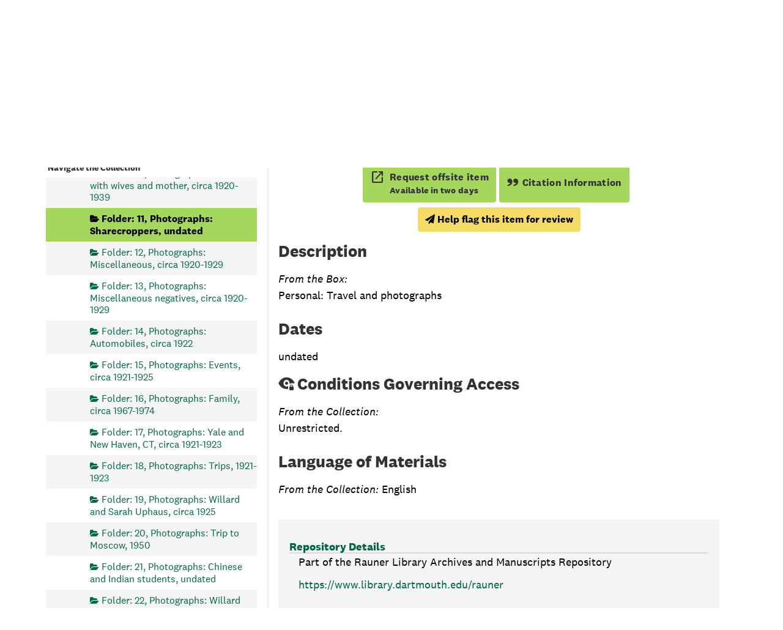

--- FILE ---
content_type: text/html;charset=utf-8
request_url: https://archives-manuscripts.dartmouth.edu/repositories/2/archival_objects/511555
body_size: 12297
content:
<!DOCTYPE html>
<html lang="en">
<head>
	<meta charset="utf-8"/>
	<meta http-equiv="X-UA-Compatible" content="IE=edge"/>
	<meta name="viewport" content="width=device-width, initial-scale=1">
	<!-- dartmouth favicon -->
<link href="/assets/favicon.ico" rel="shortcut icon" type="image/x-icon" />
<link rel="shortcut icon" type="image/png" sizes="16x16" href="/assets/favicon-16x16.png" />
<link rel="shortcut icon" type="image/png" sizes="32x32" href="/assets/favicon-32x32.png" />
<link rel="apple-touch-icon" type="image/png" sizes="180x180" href="/assets/apple-touch-icon.png" />
<link rel="manifest" href="/assets/site.webmanifest" />
<link rel="mask-icon" color="#5bbad5" href="/assets/safari-pinned-tab.svg" />
<meta name="msapplication-TileColor" color="#da532c" />
<meta name="theme-color" color="#fff" />
	<title>Photographs: Sharecroppers, undated | Dartmouth Libraries Archives &amp; Manuscripts</title>
	<meta name="csrf-param" content="authenticity_token" />
<meta name="csrf-token" content="w38699lsF0KL36rhKjSAEPFo5HCFD2ZXnfcAjjtcSLWZ0NSH98w13XN3wrkklSwRnRxCSJhaHmDUu1hTTSU7Hw==" />

		<meta name="referrer" content="origin-when-cross-origin" />

	<script>
	 var APP_PATH = '/';
	 var SHOW_IDENTIFIERS_IN_TREE = false;
	</script>

	<link rel="stylesheet" media="all" href="/assets/application-e4d7343a3f6dabadcb052c8f6234d82dcb02d4baa12a6e4741a7ee9c422e17d7.css" />
	<script src="/assets/application-f3dd823445bb49a53afcc1f45c54a27ade07a17ae73fe49683c62f3520bc5fc5.js"></script>

	  <script type="application/ld+json">
    {
  "@context": "http://schema.org/",
  "@id": "https://archives-manuscripts.dartmouth.edu/repositories/2/archival_objects/511555",
  "@type": "ArchiveComponent",
  "name": "Photographs: Sharecroppers, undated",
  "isPartOf": "https://archives-manuscripts.dartmouth.edu/repositories/2/archival_objects/511524",
  "description": "Personal: Travel and photographs",
  "creator": [
    {
      "@id": "https://archives-manuscripts.dartmouth.edu/agents/people/2398",
      "@type": "Person",
      "name": "Uphaus, Willard, 1890-1982"
    }
  ],
  "dateCreated": [
    "Creation: undated"
  ],
  "holdingArchive": {
    "@id": "https://archives-manuscripts.dartmouth.edu/repositories/2",
    "@type": "ArchiveOrganization",
    "name": "Rauner Library Archives and Manuscripts",
    "address": {
      "@type": "PostalAddress",
      "streetAddress": [
        "6065 Webster Hall"
      ],
      "addressLocality": "Hanover",
      "addressRegion": "NH",
      "postalCode": "03755",
      "addressCountry": "USA"
    }
  }
}
  </script>


			<!-- Begin plugin layout -->
			<script src="/assets/content_warnings.js"></script>
<link rel="stylesheet" media="screen" href="/assets/content_warnings.css" />

      <script>
        addHeaderLinkToHCStatement('<a href="https://researchguides.dartmouth.edu/c.php?g=1298362">Our Statement on Potentially Harmful Content</a>')
      </script>

			<!-- End plugin layout -->
			<!-- Begin plugin layout -->
			  <link rel="stylesheet" href="https://fonts.googleapis.com/css2?family=Material+Symbols+Outlined:opsz,wght,FILL,GRAD@20..48,100..700,0..1,-50..200" />
  <link rel="stylesheet" media="screen" href="/assets/aspace_custom_restrictions_and_context-e7061ba0b11036bab5aadfee18f6a920.css" />
  <script src="/assets/custom_restrictions_pui.js"></script>
  <script src="/assets/custom_restrictions_tree_base.js"></script>
  <script src="/assets/custom_restrictions_tree_additions_pui.js"></script>
  <script src="/assets/custom_restrictions_infinite_tree.js"></script>
  <script src="/assets/custom_restrictions_infinite_records.js"></script>
  <script src="/assets/custom_restrictions_infinite_scroll.js"></script>

  <script>
    $().ready(() => {
      const puiSearchRestrictions = new CustomRestrictionsPui(`{}`);
      puiSearchRestrictions.setupDecoratePuiSearch();
            if (typeof tree !== 'undefined' && typeof LargeTree !== 'undefined') {
              if (tree instanceof LargeTree) {
                const customTree = new CustomRestrictionsTree(`/repositories/2`, tree);
                customTree.initialize();
              }
            }
            if (typeof scroll !== 'undefined' && typeof InfiniteScroll !== 'undefined') {
              if (scroll instanceof InfiniteScroll) {
                const customInfiniteRecords = new CustomRestrictionsInfiniteScroll(`/repositories/2`);
                customInfiniteRecords.initialize();
              }
            }
            if (typeof infiniteTree !== 'undefined' && typeof InfiniteTree !== 'undefined') {
              if (infiniteTree instanceof InfiniteTree) {
                const customInfiniteTree = new CustomRestrictionsInfiniteTree(`/repositories/2`);
                customInfiniteTree.initialize();
              }
            }
            if (typeof infiniteRecords !== 'undefined' && typeof InfiniteRecords !== 'undefined') {
              if (infiniteRecords instanceof InfiniteRecords) {
                const customInfiniteRecords = new CustomRestrictionsInfiniteRecords(`/repositories/2`);
                customInfiniteRecords.initialize();
              }
            }
    });
  </script>

			<!-- End plugin layout -->
			<!-- Begin plugin layout -->
			<!-- local_context/public/views/layout_head.html.erb -->
<link rel="stylesheet" media="screen" href="/assets/local_contexts_projects.css" />
<script>
  var LOCALCONTEXTS_PUBLIC_PREFIX = "/";
</script>
<script src="/assets/local_contexts_projects.js"></script>

			<!-- End plugin layout -->
			<!-- Begin plugin layout -->
			<!-- dartmouth_pui/public/views/layout_head.html.erb -->
<!-- testing only comment next -->
<!-- testing only uncomment next -->
<script src="/assets/responsive-bootstrap-tabs/responsive-bootstrap-tabs.js"></script>
<script src="/assets/slick-1.8.1/slick/slick.min.js"></script>
<script src="/assets/fontfaceobserver.js"></script>
<script src="/assets/jquery.scrollstop.min.js"></script>
<script src="/assets/jquery.scrollTo.min.js"></script>
<script src="/assets/dartmouth_pui.js"></script>
<script src="/assets/dart_utilities.js"></script>


<link rel="stylesheet" media="screen" href="https://fonts.googleapis.com/css2?family=Material+Symbols+Outlined:opsz,wght,FILL,GRAD@20..48,100..700,0..1,-50..200" />
<link rel="stylesheet" media="screen" href="https://fonts.googleapis.com/css2?family=Lora:ital@0;1&amp;display=swap" />

<link rel="stylesheet" media="screen" href="/assets/dartmouth_pui-37997947d4a5b7ecd74b118e7573b723.css" />
<!-- testing only uncomment next -->
<link rel="stylesheet" media="screen" href="/assets/archivesspace_pui.min.css" />
<link rel="stylesheet" media="screen" href="/assets/responsive-bootstrap-tabs/responsive-bootstrap-tabs.css" />
<link rel="stylesheet" media="screen" href="/assets/dartmouth_pui.css" />

<link rel="stylesheet" media="screen" href="/assets/bootstrap-accessibility.css" />

<script>
  dclAddHeaderLinkToHCStatement('<a href="https://researchguides.dartmouth.edu/c.php?g=1298362">Our Statement on Potentially Harmful Content</a>')
</script>

			<!-- End plugin layout -->
			<!-- Begin plugin layout -->
			<!-- aspace_sitemap -->
 <meta name="google-site-verification" content="V2A7Duw8-RL09OAp42y7s80Dt62eLP5fTI9qaUf6VDY" />

			<!-- End plugin layout -->
			<!-- Begin plugin layout -->
			<!-- Google Tag Manager -->
<script>(function(w,d,s,l,i){w[l]=w[l]||[];w[l].push({'gtm.start':
new Date().getTime(),event:'gtm.js'});var f=d.getElementsByTagName(s)[0],
j=d.createElement(s),dl=l!='dataLayer'?'&l='+l:'';j.async=true;j.src=
'https://www.googletagmanager.com/gtm.js?id='+i+dl;f.parentNode.insertBefore(j,f);
})(window,document,'script','dataLayer','GTM-P8TRCSH');</script>
<!-- End Google Tag Manager -->

<!-- Matomo -->
<script type="text/javascript">
  var _paq = window._paq || [];
  /* tracker methods like "setCustomDimension" should be called before "trackPageView" */
  _paq.push(["setDocumentTitle", document.domain + "/" + document.title]);
  _paq.push(["setCookieDomain", "*.dartmouth.edu"]);
  _paq.push(["setDomains", ["*.library.dartmouth.edu","*.collections.dartmouth.edu","*.journals.dartmouth.edu","*.libanswers.dartmouth.edu","*.libarchive.dartmouth.edu","*.libcal.dartmouth.edu","*.linguistic-discovery.dartmouth.edu","*.regio.dartmouth.edu","*.researchguides.dartmouth.edu","*.www.dartmouth.edu/~library","*.www.library.dartmouth.edu","*.archives-manuscripts.dartmouth.edu"]]);
  _paq.push(['trackPageView']);
  _paq.push(['enableLinkTracking']);
  (function() {
    var u="https://stats.library.dartmouth.edu/matomo/";
    _paq.push(['setTrackerUrl', u+'matomo.php']);
    _paq.push(['setSiteId', '1']);
    var d=document, g=d.createElement('script'), s=d.getElementsByTagName('script')[0];
    g.type='text/javascript'; g.async=true; g.defer=true; g.src=u+'matomo.js'; s.parentNode.insertBefore(g,s);
  })();
</script>
<!-- End Matomo Code -->

			<!-- End plugin layout -->
			<!-- Begin plugin layout -->
			<link rel="stylesheet" media="screen" href="/assets/css/aeon_request_action.css" />

			<!-- End plugin layout -->

<!-- HTML5 shim and Respond.js for IE8 support of HTML5 elements and media queries -->
<!-- WARNING: Respond.js doesn't work if you view the page via file:// -->
<!--[if lt IE 9]>
	<script src="https://oss.maxcdn.com/html5shiv/3.7.3/html5shiv.min.js"></script>
	<script src="https://oss.maxcdn.com/respond/1.4.2/respond.min.js"></script>
<![endif]-->
</head>

<body class="min-h-screen d-flex flex-column">

			<!-- Begin plugin layout -->
			<!-- Google Tag Manager (noscript) -->
<noscript><iframe src="https://www.googletagmanager.com/ns.html?id=GTM-P8TRCSH"
height="0" width="0" style="display:none;visibility:hidden"></iframe></noscript>
<!-- End Google Tag Manager (noscript) -->
			<!-- End plugin layout -->

	<div class="skipnav">
  <a class="sr-only sr-only-focusable" href="#maincontent">Skip to main content</a>
</div>


	<div class="container-fluid no-pad">
		
		<!-- Emergency library header -->
<div class="region region-emergency-banner">
	<section id="block-dartmouthcollegeemergencybannerblock" class="contextual-region block block-dcl-dart-emergency-banner block-dcl-dart-emergency-banner-block clearfix">
    <div id="dartmouth-emergency-banner-placeholder"></div>
  </section>
	<section id="block-emergencybannerblock" class="block block-dcl-emergency-banner block-dcl-emergency-banner-block clearfix">
	  <div id="emergency-banner-placeholder"></div>
	</section>
  <section id="rauner-notices" class="rauner-notices clearfix">
    <div id="rauner-notices-placeholder"></div>
  </section>
</div>
<section id="navigation">
  <nav class="navbar-default" aria-label="top-level navigation">
    <div class="container-fluid navbar-header">
      <div class="region-primary-menu">
        <a href="https://www.library.dartmouth.edu" class="logo"><img src="/assets/Dartmouth_Libraries_Lockup_White_RGB.png" class="dartmouth-logo" alt="Dartmouth Libraries"/></a>
        <span class="brand-title">
            <a title="Return to the Rauner Library Collections homepage" href="https://archives-manuscripts.dartmouth.edu">
          <span class="brand-title-wrapper">
            <span class="title-line-one">Dartmouth Libraries</span> 
            Archives &amp; Manuscripts
          </span>
            </a>
        </span>
        <div class="dart-desktop-nav" id="as-dart-nav">
          <ul class="nav nav navbar-nav">

            <li><a class="as-browse-link resource-browse-link" href="/repositories/2/resources">Browse &amp; Explore</a></li>
              <li><a class="as-browse-link classifications-browse-link" href="/classifications">Collection Groups</a></li>
              <li><a href="/#!homesearch-discover-all" title="Search The Archives">
                  <span class="fa fa-search" aria-hidden="true"></span><span class="dart-search-tab">New Search</span>
                  <span class="sr-only">Search The Archives</span>
                </a>
              </li>
          </ul>
        </div>

        <button type="button" class="navbar-toggle collapsed" data-toggle="collapse" data-target="#collapsemenu" aria-expanded="false">
          <span class="sr-only">Toggle navigation</span>
          <span class="icon-menu" aria-hidden="true"><span class="visually-hidden">Open menu</span></span>
          <span class="icon-close-times-remove" aria-hidden="true"><span class="visually-hidden">Close menu</span></span>
        </button>
        
      </div>
    </div>
    <div class="container-fluid navbar-header top-bar as-dart-mobile-menu">
      <div class="collapse" id="collapsemenu">
        <ul class="nav navbar-nav">
          <li><a href="/repositories/2/resources">Browse &amp; Explore</a></li>
            <li><a class="as-browse-link" href="/classifications">Collection Groups</a></li>
            <li><a href="/#!homesearch-discover-all" title="Search The Archives">
                <span class="fa fa-search" aria-hidden="true"></span><span class="dart-search-tab">New Search</span>
                <span class="sr-only">Search The Archives</span>
              </a>
            </li>
        </ul>
      </div>
    </div>
  </nav>
</section>


	</div>

	<section id="content" class="container-fluid mt-2 pt-2 flex-grow-1">
		<a name="maincontent" id="maincontent"></a>
		
		<a name="main" title="Main Content"></a>
<div id="main-content" class="row">

  <div class="row dcl-standard-object-show" id="notes_row">
    <div id="sidebar" class="sidebar sidebar-container col-sm-4 resizable-sidebar float-left">
      <button id="dcl-sidebar-toggle" aria-hidden="true">Search &amp; Browse Collection</button>
         <div class="sidebar-print-finding-aid">
          <script src="/assets/dart_print_pdf.js"></script>
    <form id="dart_print_form" action="/repositories/2/resources/2665/pdf" accept-charset="UTF-8" method="post"><input name="utf8" type="hidden" value="&#x2713;" autocomplete="off" /><input type="hidden" name="authenticity_token" value="isvHAsucrHUOpTlzKhT8TPwpR1SokbdiE7tdGkazcOd7fCqzyBhYt5xqPaGQ07k4zc98w0Ow1K9uK4TrvyNibQ==" autocomplete="off" />
        <input type="hidden" name="base_token" id="base_token" value="38b5ed2dcf3717eaf130849f988d74b2" autocomplete="off" />
        <input type="hidden" name="token" id="token" value="" autocomplete="off" />
        <button id="dart_print_button" class="btn btn-default dart_sidebar_page_action print">
            <i class="fa fa-file-pdf-o"></i><span class="print-label">Download Finding Aid</span><span class="generating-label" style="display: none">Creating Finding Aid PDF</span>
        </button>
</form>
         </div>
        <a name="search" title="Search within collection"></a>
<div class="search">

  <!-- change to form-inline class -->
  <form class="form-horizontal container mx-0 mb-2" action="/repositories/2/resources/2665/search" accept-charset="UTF-8" method="get"><input name="utf8" type="hidden" value="&#x2713;" autocomplete="off" />

    <!-- add additional class to form-group and move search to within this form group -->
    <div class="form-group search-keywords d-flex">
      <label class="sr-only" for="filter_q0">Search Collection</label>
      <input type="text" name="filter_q[]" id="filter_q0" placeholder="Search Collection" class="form-control mr-4" />
      <input type="submit" name="commit" value="Search" class="btn btn-primary btn-sm" data-disable-with="Search" />

    </div>

    <!-- add additional class -->
    <div class="form-group dart-hidden-fields row gap-x-3">
      <input type="hidden" name="op[]" id="op_" value="" autocomplete="off" />
      <input type="hidden" name="field[]" id="field_" value="" autocomplete="off" />
      <input type="hidden" name="limit" id="limit" value="" autocomplete="off" />
      <input type="hidden" name="q[]" id="q_" value="*" autocomplete="off" />

      <!-- override from and to year searches since we don't have enough dates to use them -->
      <input type="hidden" name="filter_from_year" autocomplete="off" />
      <input type="hidden" name="filter_to_year" autocomplete="off" />

    </div>


</form>
</div>

      <script>
class DartSimpleRenderer {
    constructor(should_link_to_record) {
      this.endpointMarkerTemplate = $('<div class="table-row end-marker" />');

      this.should_link_to_record = should_link_to_record || false;

      this.rootTemplate = $('<div class="table-row"> ' +
                      '  <div class="table-cell no-drag-handle"></div>' +
                      '  <div class="table-cell title"></div>' +
                      '</div>');


      this.nodeTemplate = $('<div class="table-row"> ' +
                            '  <div class="table-cell drag-handle"></div>' +
                            '  <div class="table-cell title"><span class="indentor"><button class="expandme" aria-expanded="false"><i class="expandme-icon fa fa-chevron-right"></i></button></span> </div>' +
                            '</div>');

    }


    endpoint_marker() {
        return this.endpointMarkerTemplate.clone(true);
    }


    get_root_template() {
        return this.rootTemplate.clone(false);
    }


    get_node_template() {
        return this.nodeTemplate.clone(false);
    }


    add_root_columns(row, rootNode) {
        var $link = row.find('a.record-title');

        if (this.should_link_to_record) {
            if(rootNode.slugged_url && rootNode.slugged_url.length > 0) {
                $link.attr('href', rootNode.slugged_url);
            }
            else {
                $link.attr('href', AS.app_prefix(rootNode.uri));
            }
        }

        $link.html(rootNode.parsed_title);

        if (rootNode.jsonmodel_type == 'classification') {
            // Dartmouth custom
            // $link.prepend(rootNode.identifier + '. ');
        } else if (rootNode.jsonmodel_type == 'resource' && SHOW_IDENTIFIERS_IN_TREE && rootNode.identifier) {
            $link.prepend(rootNode.identifier + ': ');
        }
    }


    add_node_columns(row, node) {
        var $link = row.find('a.record-title');

        if (node.jsonmodel_type == 'classification_term') {
            $link.html(node.parsed_title);
            // Dartmouth custom
            //$link.prepend(node.identifier + '. ');
        } else {
            var title = this.build_node_title(node);
            $link.html(title);
            if (node.jsonmodel_type == 'archival_object' && SHOW_IDENTIFIERS_IN_TREE && node.identifier) {
                $link.prepend(node.identifier + ': ');
            }
        }

        if (this.should_link_to_record) {
            if(node.slugged_url && node.slugged_url.length > 0) {
                $link.attr('href', node.slugged_url);
            }
            else {
                $link.attr('href', AS.app_prefix(node.uri));
            }
            // Dartmouth addition. Adds class of level to node if present for FA decoration
            if (node.level) {
                $link.addClass(node.level);
            }
        }
    };


    build_node_title(node) {
        var title_bits = [];
        // Dartmouth addition. Adds container type and indicator to title string
        // if it does not start with 'box', 'folder', or 'item' for boxes, file, and items
        if (node.level.toLowerCase() === "box") {
            if (node.parsed_title && node.parsed_title.substr(0,3).toUpperCase() !== "BOX") {
                if (node.containers && node.containers.length > 0) {
                    var first_container = node.containers[0];
                    // Boxes
                    if (first_container.top_container_type && first_container.top_container_indicator && node.level.toLowerCase() === 'box') {
                        var cap_container = first_container.top_container_type.substr(0,1).toUpperCase() + first_container.top_container_type.substr(1) + ': ' + first_container.top_container_indicator;
                        title_bits.push(cap_container);
                    }
                }
            }
        }
        if (node.level === "file") {
            if (node.parsed_title && node.parsed_title.substr(0,6).toUpperCase() !== "FOLDER") {
                if (node.containers && node.containers.length > 0) {
                    var file_container = node.containers[0];
                    // Files with child indicators
                    if (file_container.type_2 && file_container.indicator_2 && node.level === 'file') {
                        var cap_folder_container = file_container.type_2.substr(0,1).toUpperCase() + file_container.type_2.substr(1) + ': ' + file_container.indicator_2;
                        title_bits.push(cap_folder_container);
                    }
                    else {
                        title_bits.push("Folder");
                    }
                }
            }
        }
        if (node.parsed_title && node.level == 'item' && node.parsed_title.substr(0,4).toUpperCase() != "ITEM") {
            title_bits.push("Item");
        }

        if (node.level === "series") {
            title_bits.push("Series");
        }

        if (node.parsed_title) {
            title_bits.push(node.parsed_title);
        }

        if (node.label) {
            title_bits.push(node.label);
        }

        if (node.dates && node.dates.length > 0) {
            var first_date = node.dates[0];
            if (first_date.expression) {
                title_bits.push(first_date.expression);
            } else if (first_date.begin && first_date.end) {
                title_bits.push(first_date.begin + '-' + first_date.end);
            } else if (first_date.begin && first_date.type == 'inclusive') {
                title_bits.push(first_date.begin + ' - ');
            }
            else if (first_date.begin) {
                title_bits.push(first_date.begin);
            }
        }

        if (node.has_digital_instance) {
            title_bits.push('<span class="label label-default available-online">Digital Version Available</span>');
        }

        return title_bits.join(', ');
    }

}
</script>
<script src="/assets/largetree-72b4229592416085346cda5f0ac7f94abffb7a26be4058aaf1cbe79e03a1118b.js"></script>
<a class="sr-only sr-only-focusable" href="#current-node-title">Skip to Selected Object</a>
    <h4>Navigate the Collection</h4>
<div class="infinite-tree-view largetree-container" id='tree-container'></div>

<script>

    var root_uri = '/repositories/2/resources/2665';
    var should_link_to_record = true;

    var tree = new LargeTree(new TreeDataSource(root_uri + '/tree'),
        $('#tree-container'),
        root_uri,
        true,
        new DartSimpleRenderer(should_link_to_record),
        function() {
            var tree_id = TreeIds.uri_to_tree_id('/repositories/2/archival_objects/511555');
            tree.setCurrentNode(tree_id, function() {
                // scroll to selected node
                tree.elt.scrollTo('#'+tree_id, 0, {offset: -50});
            });
        },
        function(current_node, tree) {
          current_node.find('a').attr('id','current-node-title');
          tree.expandNode(current_node);
        });
</script>

    </div>
    <div class="col-sm-8 float-right dcl-content-pane dcl-standard-objects">
    <div class="row" id="info_row">
      <div class="information col-sm-12">
       <div class="container-fluid p-0 clear">
    <nav aria-label="hierarchical navigation">
      <ul class="breadcrumb">
            <li>
              <!-- Dartmouth edit: remove badge for type -->
                <a href='/repositories/2'>
              Rauner Library Archives and Manuscripts
                </a>
            </li>
            <li>
              <!-- Dartmouth edit: remove badge for type -->
                <a href='/repositories/2/resources/2665'>
              Willard Uphaus papers (MS-1077)
                </a>
            </li>
            <li>
              <!-- Dartmouth edit: remove badge for type -->
                <a href='/repositories/2/archival_objects/510904'>
              Personal, 1861 - 1983
                </a>
            </li>
            <li>
              <!-- Dartmouth edit: remove badge for type -->
                <a href='/repositories/2/archival_objects/511524'>
              Box: 6, 1920 - 1974
                </a>
            </li>
            <li>
              <!-- Dartmouth edit: remove badge for type -->
                Photographs: Sharecroppers, undated
            </li>
      </ul>
    </nav>
</div>

       

<h1>
    Photographs: Sharecroppers, undated
</h1>
<div class="badge-and-identifier">
  <div class="record-type-badge archival_object" title="Archival Object">

      <i class="fa fa-folder-open-o"></i>&#160;<span class="has-id">Folder: 11, Box: 6</span>
  </div>
  <div class="collection-name-number">Part of MS-1077: Willard Uphaus papers</div>
</div>


       <div title="Page Actions" class="dcl-page-actions d-flex justify-content-end">
    <div class="large-badge text-center resource p-1">
        

  <script src="/assets/js/aeon_request_action.js"></script>


    <form id="aeon_request_sub" target="aeon_request" action="https://aeon.dartmouth.edu/logon?" accept-charset="UTF-8" method="post"><input name="utf8" type="hidden" value="&#x2713;" autocomplete="off" /><input type="hidden" name="authenticity_token" value="haDi8B+CGKS10AVT4yyhiwOxjs8lWNzz2V9bm0WaVbGUXPTNgM0byGSYD5hkD64dhsVvDxMLZXqsdKULG9RSiA==" autocomplete="off" />
        <input type='hidden' name='AeonForm' value='ExternalRequest' />
          <input type='hidden' name='SystemID' value='ArchivesSpace' />
          <input type='hidden' name='ReturnLinkURL' value='https://archives-manuscripts.dartmouth.edu/repositories/2/archival_objects/511555' />
          <input type='hidden' name='ReturnLinkSystemName' value='Archives &amp;amp; Manuscripts' />
          <input type='hidden' name='language' value='eng' />
          <input type='hidden' name='physical_location_note' value='' />
          <input type='hidden' name='accessrestrict' value='' />
          <input type='hidden' name='creation_date' value='undated' />
          <input type='hidden' name='creators' value='' />
          <input type='hidden' name='rights_type' value='' />
          <input type='hidden' name='restrictions_apply' value='false' />
          <input type='hidden' name='display_string' value='Photographs: Sharecroppers, undated' />
              <input type='hidden' name='Request' value='1' />
              <input type='hidden' name='instance_is_representative_1' value='false' />
              <input type='hidden' name='instance_last_modified_by_1' value='d13745y' />
              <input type='hidden' name='instance_instance_type_1' value='mixed_materials' />
              <input type='hidden' name='instance_created_by_1' value='d13745y' />
              <input type='hidden' name='instance_container_grandchild_indicator_1' value='' />
              <input type='hidden' name='instance_container_child_indicator_1' value='11' />
              <input type='hidden' name='instance_container_grandchild_type_1' value='' />
              <input type='hidden' name='instance_container_child_type_1' value='folder' />
              <input type='hidden' name='instance_container_last_modified_by_1' value='d13745y' />
              <input type='hidden' name='instance_container_created_by_1' value='d13745y' />
              <input type='hidden' name='instance_top_container_ref_1' value='/repositories/2/top_containers/17991' />
              <input type='hidden' name='instance_top_container_long_display_string_1' value='Box 6 [Barcode: 152790], Records Box, LCSF [99990000188809_1, Shelf: 01-25-14, Box: 1], MS-1077, Willard Uphaus papers' />
              <input type='hidden' name='instance_top_container_last_modified_by_1' value='shelfloc' />
              <input type='hidden' name='instance_top_container_display_string_1' value='Box 6: [Barcode: 152790]' />
              <input type='hidden' name='instance_top_container_restricted_1' value='false' />
              <input type='hidden' name='instance_top_container_created_by_1' value='admin' />
              <input type='hidden' name='instance_top_container_indicator_1' value='6' />
              <input type='hidden' name='instance_top_container_barcode_1' value='152790' />
              <input type='hidden' name='instance_top_container_type_1' value='box' />
              <input type='hidden' name='instance_top_container_uri_1' value='/repositories/2/top_containers/17991' />
              <input type='hidden' name='instance_top_container_location_note_1' value='' />
              <input type='hidden' name='requestable_1' value='true' />
              <input type='hidden' name='instance_top_container_location_1' value='LCSF [99990000188809_1, Shelf: 01-25-14, Box: 1]' />
              <input type='hidden' name='instance_top_container_location_id_1' value='/locations/24568' />
              <input type='hidden' name='instance_top_container_location_building_1' value='LCSF' />
              <input type='hidden' name='instance_top_container_collection_identifier_1' value='MS-1077' />
              <input type='hidden' name='instance_top_container_collection_display_string_1' value='Willard Uphaus papers' />
              <input type='hidden' name='instance_top_container_series_identifier_1' value='' />
              <input type='hidden' name='instance_top_container_series_display_string_1' value='' />
          <input type='hidden' name='identifier' value='' />
          <input type='hidden' name='publish' value='true' />
          <input type='hidden' name='level' value='file' />
          <input type='hidden' name='title' value='Photographs: Sharecroppers' />
          <input type='hidden' name='uri' value='/repositories/2/archival_objects/511555' />
          <input type='hidden' name='collection_id' value='MS-1077' />
          <input type='hidden' name='collection_title' value='Willard Uphaus papers' />
          <input type='hidden' name='repo_code' value='rauner' />
          <input type='hidden' name='repo_name' value='Rauner Library Archives and Manuscripts' />
          <input type='hidden' name='date_expression' value='Creation: undated' />
          <input type='hidden' name='component_id' value='' />

      <button type="submit" class="btn page_action request btn-default aeon-request-button" title="Request offsite item">
        <span class="material-symbols-outlined" aria-hidden="true">open_in_new</span>
        
        <span class="aeon-request-message">
          <span>Request offsite item</span>
          <span class="aeon-request-qualifier">Available in two days</span>
        </span>
      </button>
</form>




    </div>
    <div class="large-badge text-center resource p-1">
        <form id="cite_sub" action="/cite" accept-charset="UTF-8" method="post"><input name="utf8" type="hidden" value="&#x2713;" autocomplete="off" /><input type="hidden" name="authenticity_token" value="rJwEIS0HCI9P8S0UVO5v6QETx4FwZuYOSWkELNRrxCBjI2kocsE8cgik9r4492JxDQfJ+Nvakt3TREt7L+SdEw==" autocomplete="off" />
  <input type="hidden" name="uri" id="uri" value="/repositories/2/archival_objects/511555" autocomplete="off" />
  <input type="hidden" name="cite" id="cite" value="Photographs: Sharecroppers, undated, Box: 6, Folder: 11. Willard Uphaus papers, MS-1077. Rauner Library Archives and Manuscripts.   https://archives-manuscripts.dartmouth.edu/repositories/2/archival_objects/511555  Accessed  January 26, 2026." autocomplete="off" />
  <button type="submit" class="btn page_action request dcl-pui-citation btn-default">
    <span class="quote-icon" aria-hidden="true"></span> Citation Information
  </button>
</form>
    </div>
    <div class="large-badge text-center resource p-1">
        
    </div>
    <div class="large-badge text-center resource p-1">
        <script>
  $().ready(() => {
    const customObjectRestriction = new CustomRestrictionsPui();
    customObjectRestriction.objectRestrictionDisplay(``);
  });
</script>

    </div>
</div>
      </div>
    </div>
    
    <!-- Look for '_inherited' and '*_inherited' properties -->
<!-- remove containers and fnding aid section of accordion -->
<div class="upper-record-details">
    <h2>Description</h2>
    
    <div class="abstract single_note" >
         <div class="subnote mr-2">
           
<div class="d-flex flex-column align-items-start wrap-anywhere note-content">
    <span class="inherit">From the Box:</span>

    <p>Personal: Travel and photographs</p>
</div>

         </div>
    </div>


    <h2>Dates</h2>
    
<ul class="dates-is-single-date">
    <li class="dates"> 
      undated
    </li>
</ul>


      
    <div class="accessrestrict single_note" >
     <h2>Conditions Governing Access</h2>
         <div class="subnote mr-2">
           
<div class="d-flex flex-column align-items-start wrap-anywhere note-content">
    <span class="inherit">From the Collection:</span>

    <p>Unrestricted.</p>
</div>

         </div>
    </div>



    <h2>Language of Materials</h2>
    <p class="language"><span class="inherit">From the Collection:</span>
      English
    </p>

  


    
    
    <!-- begin aspace_content_warnings addition -->
        <div class="modal fade" id="content_warning_submit_modal" tabindex="-1" role="dialog" aria-modal="true" aria-labelledby="content_warning_submit_modalLabel">
  <div class="modal-dialog">
    <div class="modal-content">
      <header class="modal-header">
        <h2 class="modal-title h3" id="content_warning_submit_modalLabel">Help flag this item for review</h2>
        <button type="button" class="close" id="content_warning_submit_modal_header_close" data-dismiss="modal" aria-label="Close">&times;</button>
      </header>
      <div class="modal-body">
        <div id="dcl_public_submit_content_warning">
  <div class="form-group">
    <p>
      By clicking continue, you will have the opportunity to help Rauner Special Collections flag potentially harmful or otherwise incorrect information in our collection record or archival material. Your contact information is optional, but may help us as we review the material.
    </p>
        <p>For more information about our process, please read <a href="https://researchguides.dartmouth.edu/c.php?g=1298362">our statement on potentially harmful content</a></p>
  </div>
  <div class="form-group honeypot">
    <span class="aria-hidden">
      <label for="comment">Comment</label>
      <input type="text" name="comment" id="comment" tabindex="-1" class="form-control" />
    </span>
  </div>
  <button type="submit" class="btn btn-primary action-btn noscript" id="dcl-submit-content-warning-action">Submit Request</button>
</div>
      </div>
      <footer class="modal-footer">
        <button type="button" class="btn btn-secondary" id="content_warning_submit_modal_footer_close" data-dismiss="modal" aria-label="Close">Close</button>
          <button type="button" class="btn btn-primary action-btn"></button>
      </footer>
    </div>
  </div>
</div>

        <script>
        setupContentWarningSubmit("content_warning_submit_modal",  "Submit", "Help flag this item for review")
        </script>
<!-- end aspace_content_warnings addition -->
    
    <!-- begin aspace_reparative_descriptions addition -->
<!-- end aspace_reparative_descriptions addition -->
      <!-- Local Contexts Project begin -->
  <!-- local_context end -->
    
    
    
    
    
    
    
    
    
    
    
    
    
    
    
    
    
    
    
    
    
    
    
  
</div>

<div class="acc_holder clear-both" >
  <div class="panel-group" id="res_accordion">
    
        <div class="">
    <div class="">
      <h2 class="mb-0 dcl-panel-title">
        <a class="accordion-toggle" data-toggle="collapse"  href="#repo_deets" aria-expanded="true">
          Repository Details
        </a>
      </h2>
    </div>
    <div id="repo_deets" class="collapse show note_panel in">
      <div class="panel-body">
        <p> Part of the Rauner Library Archives and Manuscripts Repository</p>
<div class="website">
  <a href="https://www.library.dartmouth.edu/rauner">https://www.library.dartmouth.edu/rauner</a>
</div>



<div class='contact_info'>
  <strong>Contact:</strong> <br/>
  <span class="street">
    6065 Webster Hall
    <br />
  </span>

     <span class="city">Hanover</span>
     <span class="region">NH</span>
     <span class="post_code">03755</span>
     <span class="country">USA</span>

<br/>


<!-- YEE HAW -->
<span class="email"><i class="fa fa-envelope" aria-hidden="true"></i> <a href="mailto:Rauner.Special.Collections.Reference@dartmouth.edu" title="Send email">Rauner.Special.Collections.Reference@dartmouth.edu</a></span>
<br/>
</div>



      </div>
    </div>
  </div>

  </div>
    
    
    
    
    
    
    
    
    
    
    
    
    
    
    
    
    
    
    
    
    
    
    
    
    
    
    
    
    
</div>
<script type="text/javascript" >initialize_accordion(".note_panel", "Expand All" , "Collapse All", true);
</script>

   </div>
  </div>
  <script>
    document.querySelectorAll("[data-js='readmore']").forEach((el) => {
      new ReadMoreNotes(el);
    });
  </script>
   <div class="modal fade" id="cite_modal" tabindex="-1" role="dialog" aria-modal="true" aria-labelledby="cite_modalLabel">
  <div class="modal-dialog modal-lg">
    <div class="modal-content">
      <header class="modal-header">
        <h2 class="modal-title h3" id="cite_modalLabel">Citation Information</h2>
        <button type="button" class="close" id="cite_modal_header_close" data-dismiss="modal" aria-label="Close">&times;</button>
      </header>
      <div class="modal-body">
        <section class="card">
  <header class="card-header">
    <h3 class="card-title mb-0">Cite Item</h3>
  </header>
  <div class="card-body d-flex align-items-center gap-x-3">
    <p id="item_citation" class="flex-grow-1 mb-0">Photographs: Sharecroppers, undated, Box: 6, Folder: 11. Willard Uphaus papers, MS-1077. Rauner Library Archives and Manuscripts.</p>
    <button type="button" id="copy_item_citation" class="btn btn-primary flex-shrink-0 clip-btn" data-clipboard-target="#item_citation" aria-label="Copy item citation to clipboard">Copy to clipboard</button>
  </div>
</section>
<section class="card mt-3">
  <header class="card-header">
    <h3 class="card-title mb-0">Cite Item Description</h3>
  </header>
  <div class="card-body d-flex align-items-center gap-x-3">
    <p id="item_description_citation" class="flex-grow-1 mb-0">Photographs: Sharecroppers, undated, Box: 6, Folder: 11. Willard Uphaus papers, MS-1077. Rauner Library Archives and Manuscripts.   https://archives-manuscripts.dartmouth.edu/repositories/2/archival_objects/511555  Accessed  January 26, 2026.</p>
    <button type="button" id="copy_item_description_citation" class="btn btn-primary flex-shrink-0 clip-btn" data-clipboard-target="#item_description_citation" aria-label="Copy item description citation to clipboard">Copy to clipboard</button>
  </div>
</section>

      </div>
      <footer class="modal-footer">
        <button type="button" class="btn btn-secondary" id="cite_modal_footer_close" data-dismiss="modal" aria-label="Close">Close</button>
      </footer>
    </div>
  </div>
</div>

   <script type ="text/javascript" >setupCite(); $("#cite_btn").remove();</script>
  <div class="modal fade" id="request_modal" tabindex="-1" role="dialog" aria-modal="true" aria-labelledby="request_modalLabel">
  <div class="modal-dialog">
    <div class="modal-content">
      <header class="modal-header">
        <h2 class="modal-title h3" id="request_modalLabel">How To Request</h2>
        <button type="button" class="close" id="request_modal_header_close" data-dismiss="modal" aria-label="Close">&times;</button>
      </header>
      <div class="modal-body">
        <script>
  var rauner_onclick_email = 'https://library.dartmouth.edu/mail/send.php?to=Rauner%20Special%20Collections%20Reference&SUBJECT=' + encodeURIComponent($('.dcl-content-pane .information h1').first().text().trim()) + ';%20';

  if (true) {
    rauner_onclick_email += encodeURIComponent($('.dcl-content-pane .information .badge-and-identifier .collection-name-number').first().text().trim());
  }
  else {
    rauner_onclick_email += encodeURIComponent('Digital Object from: https://archives-manuscripts.dartmouth.edu/repositories/2/archival_objects/511555');
  }

  rauner_onclick_email += ';%20';
  rauner_onclick_email += encodeURIComponent($('.dcl-content-pane .information .badge-and-identifier .record-type-badge').first().text().trim());

</script>
  <div id="request">
    <p>To request this item, please visit or contact us.</p>
    <p class="dart-request-email-us">Have questions?
      <a href="#" onclick="window.open(rauner_onclick_email,'_blank');">Email Us</a>
    </p>
    <h3 class="dart-request-ask-header">Ask For</h3>
    <div class="dart-request-details">
        <p>

          MS-1077, Box: 6, Folder: 11 (Mixed Materials)
            <br />
          Photographs: Sharecroppers, undated
        </p>
      </div>
    <h3 class="dart-request-copy-header">How to Request Copies</h3>
    <div class="dart-request-details" >
      <p>To request copies, please use the information above and refer to our <a href="https://www.dartmouth.edu/library/rauner/research/reprographics.html">request forms, policies, and pricing guidelines.</a></p>
      <p>Please contact us for information about items that are not available for viewing/download or for which you might need a higher resolution format.</p>
    </div>
      <div class="alert alert-warning">
        <i class="fa fa-exclamation-circle" aria-hidden="true"></i> This item is housed off-site and will be typically be available forty-eight hours after you submit a request.
      </div>

	      <div class="">
    <div class="">
      <h2 class="mb-0 dcl-panel-title">
        <a class="accordion-toggle" data-toggle="collapse"  href="#repo_deets_request" aria-expanded="true">
          Repository Details
        </a>
      </h2>
    </div>
    <div id="repo_deets_request" class="collapse show note_panel in">
      <div class="panel-body">
        <p> Part of the Rauner Library Archives and Manuscripts Repository</p>
<div class="website">
  <a href="https://www.library.dartmouth.edu/rauner">https://www.library.dartmouth.edu/rauner</a>
</div>



<div class='contact_info'>
  <strong>Contact:</strong> <br/>
  <span class="street">
    6065 Webster Hall
    <br />
  </span>

     <span class="city">Hanover</span>
     <span class="region">NH</span>
     <span class="post_code">03755</span>
     <span class="country">USA</span>

<br/>


<!-- YEE HAW -->
<span class="email"><i class="fa fa-envelope" aria-hidden="true"></i> <a href="mailto:Rauner.Special.Collections.Reference@dartmouth.edu" title="Send email">Rauner.Special.Collections.Reference@dartmouth.edu</a></span>
<br/>
</div>



      </div>
    </div>
  </div>

    <button type="submit" class="btn btn-primary action-btn noscript">Submit Request</button>
  </div>

      </div>
      <footer class="modal-footer">
        <button type="button" class="btn btn-secondary" id="request_modal_footer_close" data-dismiss="modal" aria-label="Close">Close</button>
          <button type="button" class="btn btn-primary action-btn"></button>
      </footer>
    </div>
  </div>
</div>

  <script type="text/javascript">setupRequest("request_modal", "Request")
    $("#request_modal").on("shown.bs.modal", function(e) {
      $(this).find("button.btn-primary.action-btn").hide();
    });
  </script>

</div>

	</section>

	<footer role="contentinfo" class="container-fluid">
	<div class="container">
		<div class="row">
			<div class="region region-footer-first">
				<nav role="navigation" aria-labelledby="block-footerlibrarylinks-menu" id="block-footerlibrarylinks" class="footer-library-list-links">
					<h2 id="block-footerlibrarylinks-menu">
						Dartmouth Libraries 
					</h2>
					<ul class="menu menu--footer-library-links">
						<li class="expanded dropdown first"> <a href="https://www.library.dartmouth.edu/baker-berry">Baker-Berry Library</a> 
							<ul>
								<li class="first"> <a href="https://www.library.dartmouth.edu/book-arts" data-drupal-link-system-path="node/1057">Book Arts Workshop</a> </li>
								<li> <a href="https://www.library.dartmouth.edu/evans">Evans Map Room</a></li>
								<li class="last"> <a href="https://www.library.dartmouth.edu/jones">Jones Media Center</a></li>						
							</ul>
						</li>
						<li> <a href="https://www.library.dartmouth.edu/medlib">Medical and Health Sciences Libraries</a> </li>
						<li> <a href="https://www.library.dartmouth.edu/feldberg" data-drupal-link-system-path="node/1049">Feldberg Business &amp; Engineering Library </a> </li>
						<li> <a href="https://www.library.dartmouth.edu/rauner" data-drupal-link-system-path="node/1809">Rauner Special Collections Library</a> </li>
						<li class="last"> <a href="https://www.library.dartmouth.edu/sherman" data-drupal-link-system-path="node/1841">Sherman Art Library</a> </li>
					</ul>
				</nav>
			</div>
			<div class="region region-footer-second">
				<nav role="navigation" aria-labelledby="block-footeraboutus-menu" id="block-footeraboutus">
					<h2 id="block-footeraboutus-menu">
						About Us
					</h2>
					<ul class="menu menu--footer-about-us">
						<li class="first"> <a href="https://www.library.dartmouth.edu/directory" data-drupal-link-system-path="directory">Staff Directory</a> </li>
						<li> <a href="https://www.library.dartmouth.edu/directory/subject-librarians">Subject Librarians</a> </li>
						<li> <a href="https://www.library.dartmouth.edu/about-us/dartmouth-libraries/departments" data-drupal-link-system-path="node/1824">Library Departments</a> </li>
						<li> <a href="https://www.library.dartmouth.edu/about-us/policies" data-drupal-link-system-path="node/1735">Policies</a> </li>
						<li> <a href="https://www.library.dartmouth.edu/about-us/employment" data-drupal-link-system-path="node/1740">Employment</a> </li>
						<li> <a href="https://www.library.dartmouth.edu/visit/accessibility" data-drupal-link-system-path="node/1713">Accessibility</a> </li>
						<li class="last"> <a href="https://researchguides.dartmouth.edu/government_documents/home">Federal Depository Library</a> </li>
					</ul>
				</nav>
			</div>
			<div class="region region-footer-third">
				<section id="block-footercontactus" class="block block-block-content block-block-contentd216f7f4-bcca-429f-a900-db0ec9828214 clearfix">
					<h2 class="block-title">
						Contact Us
					</h2>
					<ul class="library-info">
						<li>25 North Main Street<br> Hanover, NH, USA 03755</li>
						<li>Phone: <a href="tel:+1-603-646-2567">603-646-2567</a></li>
						<li><a href="https://www.library.dartmouth.edu/about-us/contact">Contact Us</a></li>
					</ul>
				</section>
				<section id="block-feedbacklinksimple" class="block block-block-content block-block-content342b733d-bd0a-4f71-bde8-f8185a93a7e9 clearfix">
					<div class="field field--name-body field--type-text-with-summary field--label-hidden field--item">
						<p>
							<a href="https://www.library.dartmouth.edu/feedback">Give Us Feedback</a>
						</p>
					</div>
				</section>
			</div>
		</div>
		<div class="row">
			<div class="region region-footer-copyright">
				<section id="block-bootstrap-dcl-sitebranding" class="display-footer block block-system block-system-branding-block clearfix">
					<a class="logo" href="https://www.library.dartmouth.edu/" title="Dartmouth Libraries" rel="home"> <img src="/assets/Dartmouth_Libraries_Lockup_Green_RGB.png" alt="Dartmouth Libraries" /> </a> 
				</section>
				<nav role="navigation" aria-labelledby="block-bootstrap-dcl-footercopyright-menu" id="block-bootstrap-dcl-footercopyright" class="display-footer">
					<h2 class="visually-hidden" id="block-bootstrap-dcl-footercopyright-menu">
						Footer copyright 
					</h2>
					<ul class="menu menu--footer-copyright">
						<li class="first"> <a href="https://home.dartmouth.edu/">Dartmouth College</a> </li>
						<li> <a href="https://www.dartmouth.edu/copyright/">Copyright © 2026 Trustees of Dartmouth College</a> </li>
					</ul>
				</nav>
				<section id="block-footerconnectwithus" class="display-footer block block-block-content block-block-contentc36f95a7-e463-4baf-ab99-52cb3bdb2102 clearfix">
					<div class="field field--name-body field--type-text-with-summary field--label-hidden field--item">
						<ul class="group footer-social" role="menu">
							<li role="menuitem"><a class="icon-facebook hide-txt" href="https://www.facebook.com/dartmouth.libraries"><span class="visually-hidden">Facebook</span></a></li>
							<li role="menuitem"><a class="icon-instagram hide-txt" href="https://www.instagram.com/dartmouthlibraries/"><span class="visually-hidden">Instagram</span></a></li>
							<li role="menuitem"><a class="icon-youtube hide-txt" href="https://www.youtube.com/playlist?list=PLA161361549CB448C"><span class="visually-hidden">YouTube</span></a></li>
						</ul>
						<div>
							<a href="https://www.library.dartmouth.edu/about-us/policies/privacy" data-entity-type="node" data-entity-uuid="a2b641d3-0a06-4065-be6f-92f1a6231a6b" data-entity-substitution="canonical" title="Privacy Policy">Privacy Policy</a>
						</div>
					</div>
				</section>
				<section id="block-libchatwidget" class="block block-block-content block-block-contenta4e26191-1413-44e8-8319-abffcb732733 clearfix">
					<div class="field field--name-body field--type-text-with-summary field--label-hidden field--item">
						<div id="libchat_5d029f1d85de468f625b7620d2788210">
						</div>
						<script type="text/javascript" src="//libanswers.dartmouth.edu/load_chat.php?hash=5d029f1d85de468f625b7620d2788210">
</script>
					</div>
				</section>
				<section id="block-dartmouthcollegeemergencybannerscriptblock" class="block block-dcl-dart-emergency-banner block-dcl-dart-emergency-banner-script-block clearfix">
					<div id="dartmouth-emergency-banner-content-div" class="form-group">
					</div>
				</section>
				<section id="block-emergencybannerscriptblock" class="block block-dcl-emergency-banner block-dcl-emergency-banner-script-block clearfix">
					<div id="emergency-banner-content-div" class="form-group">
						<script src="//library.dartmouth.edu/emergency/banner.php">
</script>
					</div>
				</section>
			</div>
		</div>
	</div>
</footer>
<a id="back-to-top-btn" href="#" data-offset="100" data-duration="300">
      <svg aria-hidden="true" class="icon" viewBox="0 0 16 16"><title>Go to top of page</title><g stroke-width="1" stroke="currentColor"><polyline fill="none" stroke="currentColor" stroke-linecap="round" stroke-linejoin="round" stroke-miterlimit="10" points="15.5,11.5 8,4 0.5,11.5 "></polyline></g></svg>
      <span class="sr-only">Back to top</span>
</a>



</body>
</html>
